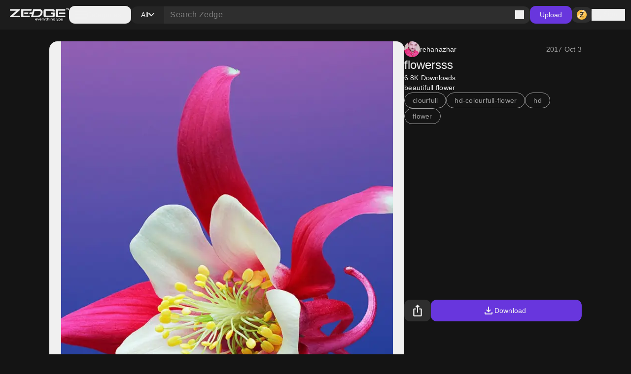

--- FILE ---
content_type: application/javascript; charset=UTF-8
request_url: https://www.zedge.net/_next/static/chunks/7342-4c1a318cc00f4bb1.js
body_size: 4086
content:
"use strict";(self.webpackChunk_N_E=self.webpackChunk_N_E||[]).push([[7342],{72957:(t,e,s)=>{s.d(e,{PL:()=>i,RQ:()=>o,rB:()=>u});var r=s(47810);function i(t){return{onFetch:(e,s)=>{let i=async()=>{let s;let i=e.options,u=e.fetchOptions?.meta?.fetchMore?.direction,o=e.state.data?.pages||[],h=e.state.data?.pageParams||[],c=!1,l=t=>{Object.defineProperty(t,"signal",{enumerable:!0,get:()=>(e.signal.aborted?c=!0:e.signal.addEventListener("abort",()=>{c=!0}),e.signal)})},d=e.options.queryFn&&e.options.queryFn!==r.hT?e.options.queryFn:()=>Promise.reject(Error(`Missing queryFn: '${e.options.queryHash}'`)),p=async(t,s,i)=>{if(c)return Promise.reject();if(null==s&&t.pages.length)return Promise.resolve(t);let n={queryKey:e.queryKey,pageParam:s,direction:i?"backward":"forward",meta:e.options.meta};l(n);let a=await d(n),{maxPages:u}=e.options,o=i?r.ZZ:r.y9;return{pages:o(t.pages,a,u),pageParams:o(t.pageParams,s,u)}};if(u&&o.length){let t="backward"===u,e={pages:o,pageParams:h},r=(t?a:n)(i,e);s=await p(e,r,t)}else{s=await p({pages:[],pageParams:[]},h[0]??i.initialPageParam);let e=t??o.length;for(let t=1;t<e;t++){let t=n(i,s);s=await p(s,t)}}return s};e.options.persister?e.fetchFn=()=>e.options.persister?.(i,{queryKey:e.queryKey,meta:e.options.meta,signal:e.signal},s):e.fetchFn=i}}}function n(t,{pages:e,pageParams:s}){let r=e.length-1;return t.getNextPageParam(e[r],e,s[r],s)}function a(t,{pages:e,pageParams:s}){return t.getPreviousPageParam?.(e[0],e,s[0],s)}function u(t,e){return!!e&&null!=n(t,e)}function o(t,e){return!!e&&!!t.getPreviousPageParam&&null!=a(t,e)}},70029:(t,e,s)=>{s.d(e,{z:()=>n});var r=s(89273),i=s(72957),n=class extends r.${constructor(t,e){super(t,e)}bindMethods(){super.bindMethods(),this.fetchNextPage=this.fetchNextPage.bind(this),this.fetchPreviousPage=this.fetchPreviousPage.bind(this)}setOptions(t,e){super.setOptions({...t,behavior:(0,i.PL)()},e)}getOptimisticResult(t){return t.behavior=(0,i.PL)(),super.getOptimisticResult(t)}fetchNextPage(t){return this.fetch({...t,meta:{fetchMore:{direction:"forward"}}})}fetchPreviousPage(t){return this.fetch({...t,meta:{fetchMore:{direction:"backward"}}})}createResult(t,e){let{state:s}=t,r=super.createResult(t,e),{isFetching:n,isRefetching:a}=r,u=n&&s.fetchMeta?.fetchMore?.direction==="forward",o=n&&s.fetchMeta?.fetchMore?.direction==="backward";return{...r,fetchNextPage:this.fetchNextPage,fetchPreviousPage:this.fetchPreviousPage,hasNextPage:(0,i.rB)(e,s.data),hasPreviousPage:(0,i.RQ)(e,s.data),isFetchingNextPage:u,isFetchingPreviousPage:o,isRefetching:a&&!u&&!o}}}},78062:(t,e,s)=>{s.d(e,{$:()=>u,s:()=>a});var r=s(83487),i=s(41718),n=s(44182),a=class extends i.k{#t;#e;#s;constructor(t){super(),this.mutationId=t.mutationId,this.#e=t.mutationCache,this.#t=[],this.state=t.state||u(),this.setOptions(t.options),this.scheduleGc()}setOptions(t){this.options=t,this.updateGcTime(this.options.gcTime)}get meta(){return this.options.meta}addObserver(t){this.#t.includes(t)||(this.#t.push(t),this.clearGcTimeout(),this.#e.notify({type:"observerAdded",mutation:this,observer:t}))}removeObserver(t){this.#t=this.#t.filter(e=>e!==t),this.scheduleGc(),this.#e.notify({type:"observerRemoved",mutation:this,observer:t})}optionalRemove(){this.#t.length||("pending"===this.state.status?this.scheduleGc():this.#e.remove(this))}continue(){return this.#s?.continue()??this.execute(this.state.variables)}async execute(t){this.#s=(0,n.II)({fn:()=>this.options.mutationFn?this.options.mutationFn(t):Promise.reject(Error("No mutationFn found")),onFail:(t,e)=>{this.#r({type:"failed",failureCount:t,error:e})},onPause:()=>{this.#r({type:"pause"})},onContinue:()=>{this.#r({type:"continue"})},retry:this.options.retry??0,retryDelay:this.options.retryDelay,networkMode:this.options.networkMode,canRun:()=>this.#e.canRun(this)});let e="pending"===this.state.status,s=!this.#s.canStart();try{if(!e){this.#r({type:"pending",variables:t,isPaused:s}),await this.#e.config.onMutate?.(t,this);let e=await this.options.onMutate?.(t);e!==this.state.context&&this.#r({type:"pending",context:e,variables:t,isPaused:s})}let r=await this.#s.start();return await this.#e.config.onSuccess?.(r,t,this.state.context,this),await this.options.onSuccess?.(r,t,this.state.context),await this.#e.config.onSettled?.(r,null,this.state.variables,this.state.context,this),await this.options.onSettled?.(r,null,t,this.state.context),this.#r({type:"success",data:r}),r}catch(e){try{throw await this.#e.config.onError?.(e,t,this.state.context,this),await this.options.onError?.(e,t,this.state.context),await this.#e.config.onSettled?.(void 0,e,this.state.variables,this.state.context,this),await this.options.onSettled?.(void 0,e,t,this.state.context),e}finally{this.#r({type:"error",error:e})}}finally{this.#e.runNext(this)}}#r(t){this.state=(e=>{switch(t.type){case"failed":return{...e,failureCount:t.failureCount,failureReason:t.error};case"pause":return{...e,isPaused:!0};case"continue":return{...e,isPaused:!1};case"pending":return{...e,context:t.context,data:void 0,failureCount:0,failureReason:null,error:null,isPaused:t.isPaused,status:"pending",variables:t.variables,submittedAt:Date.now()};case"success":return{...e,data:t.data,failureCount:0,failureReason:null,error:null,status:"success",isPaused:!1};case"error":return{...e,data:void 0,error:t.error,failureCount:e.failureCount+1,failureReason:t.error,isPaused:!1,status:"error"}}})(this.state),r.j.batch(()=>{this.#t.forEach(e=>{e.onMutationUpdate(t)}),this.#e.notify({mutation:this,type:"updated",action:t})})}};function u(){return{context:void 0,data:void 0,error:null,failureCount:0,failureReason:null,isPaused:!1,status:"idle",variables:void 0,submittedAt:0}}},58994:(t,e,s)=>{s.d(e,{HydrationBoundary:()=>a});var r=s(92309);function i(t,e,s){if("object"!=typeof e||null===e)return;let r=t.getMutationCache(),i=t.getQueryCache(),n=e.mutations||[],a=e.queries||[];n.forEach(({state:e,...i})=>{r.build(t,{...s?.defaultOptions?.mutations,...i},e)}),a.forEach(({queryKey:e,state:r,queryHash:n,meta:a})=>{let u=i.get(n);if(u){if(u.state.dataUpdatedAt<r.dataUpdatedAt){let{fetchStatus:t,...e}=r;u.setState(e)}return}i.build(t,{...s?.defaultOptions?.queries,queryKey:e,queryHash:n,meta:a},{...r,fetchStatus:"idle"})})}var n=s(445),a=t=>{let{children:e,options:s={},state:a,queryClient:u}=t,o=(0,n.useQueryClient)(u),[h,c]=r.useState(),l=r.useRef(s);return l.current=s,r.useMemo(()=>{if(a){if("object"!=typeof a)return;let t=o.getQueryCache(),e=a.queries||[],s=[],r=[];for(let i of e){let e=t.get(i.queryHash);if(e){let t=i.state.dataUpdatedAt>e.state.dataUpdatedAt,s=null==h?void 0:h.find(t=>t.queryHash===i.queryHash);t&&(!s||i.state.dataUpdatedAt>s.state.dataUpdatedAt)&&r.push(i)}else s.push(i)}s.length>0&&i(o,{queries:s},l.current),r.length>0&&c(t=>t?[...t,...r]:r)}},[o,h,a]),r.useEffect(()=>{h&&(i(o,{queries:h},l.current),c(void 0))},[o,h]),e}},3340:(t,e,s)=>{s.d(e,{useInfiniteQuery:()=>n});var r=s(70029),i=s(12991);function n(t,e){return(0,i.t)(t,r.z,e)}},71080:(t,e,s)=>{s.d(e,{useIsFetching:()=>a});var r=s(92309),i=s(83487),n=s(445);function a(t,e){let s=(0,n.useQueryClient)(e),a=s.getQueryCache();return r.useSyncExternalStore(r.useCallback(t=>a.subscribe(i.j.batchCalls(t)),[a]),()=>s.isFetching(t),()=>s.isFetching(t))}},99751:(t,e,s)=>{s.d(e,{useMutation:()=>l});var r=s(92309),i=s(78062),n=s(83487),a=s(72328),u=s(47810),o=class extends a.Q{#i;#n=void 0;#a;#u;constructor(t,e){super(),this.#i=t,this.setOptions(e),this.bindMethods(),this.#o()}bindMethods(){this.mutate=this.mutate.bind(this),this.reset=this.reset.bind(this)}setOptions(t){let e=this.options;this.options=this.#i.defaultMutationOptions(t),(0,u.f8)(this.options,e)||this.#i.getMutationCache().notify({type:"observerOptionsUpdated",mutation:this.#a,observer:this}),e?.mutationKey&&this.options.mutationKey&&(0,u.EN)(e.mutationKey)!==(0,u.EN)(this.options.mutationKey)?this.reset():this.#a?.state.status==="pending"&&this.#a.setOptions(this.options)}onUnsubscribe(){this.hasListeners()||this.#a?.removeObserver(this)}onMutationUpdate(t){this.#o(),this.#h(t)}getCurrentResult(){return this.#n}reset(){this.#a?.removeObserver(this),this.#a=void 0,this.#o(),this.#h()}mutate(t,e){return this.#u=e,this.#a?.removeObserver(this),this.#a=this.#i.getMutationCache().build(this.#i,this.options),this.#a.addObserver(this),this.#a.execute(t)}#o(){let t=this.#a?.state??(0,i.$)();this.#n={...t,isPending:"pending"===t.status,isSuccess:"success"===t.status,isError:"error"===t.status,isIdle:"idle"===t.status,mutate:this.mutate,reset:this.reset}}#h(t){n.j.batch(()=>{if(this.#u&&this.hasListeners()){let e=this.#n.variables,s=this.#n.context;t?.type==="success"?(this.#u.onSuccess?.(t.data,e,s),this.#u.onSettled?.(t.data,null,e,s)):t?.type==="error"&&(this.#u.onError?.(t.error,e,s),this.#u.onSettled?.(void 0,t.error,e,s))}this.listeners.forEach(t=>{t(this.#n)})})}},h=s(445),c=s(37114);function l(t,e){let s=(0,h.useQueryClient)(e),[i]=r.useState(()=>new o(s,t));r.useEffect(()=>{i.setOptions(t)},[i,t]);let a=r.useSyncExternalStore(r.useCallback(t=>i.subscribe(n.j.batchCalls(t)),[i]),()=>i.getCurrentResult(),()=>i.getCurrentResult()),u=r.useCallback((t,e)=>{i.mutate(t,e).catch(c.l)},[i]);if(a.error&&(0,c.G)(i.options.throwOnError,[a.error]))throw a.error;return{...a,mutate:u,mutateAsync:a.mutate}}},38124:(t,e,s)=>{s.d(e,{useIsMutating:()=>u,useMutationState:()=>h});var r=s(92309),i=s(47810),n=s(83487),a=s(445);function u(t,e){let s=(0,a.useQueryClient)(e);return h({filters:{...t,status:"pending"}},s).length}function o(t,e){return t.findAll(e.filters).map(t=>e.select?e.select(t):t.state)}function h(){let t=arguments.length>0&&void 0!==arguments[0]?arguments[0]:{},e=arguments.length>1?arguments[1]:void 0,s=(0,a.useQueryClient)(e).getMutationCache(),u=r.useRef(t),h=r.useRef();return h.current||(h.current=o(s,t)),r.useEffect(()=>{u.current=t}),r.useSyncExternalStore(r.useCallback(t=>s.subscribe(()=>{let e=(0,i.BH)(h.current,o(s,u.current));h.current!==e&&(h.current=e,n.j.schedule(t))}),[s]),()=>h.current,()=>h.current)}},78009:(t,e,s)=>{s.d(e,{useQueries:()=>b});var r=s(92309),i=s(83487),n=s(89273),a=s(72328),u=s(47810);function o(t,e){return t.filter(t=>!e.includes(t))}var h=class extends a.Q{#i;#c;#l;#t;#d;#p;#f;constructor(t,e,s){super(),this.#i=t,this.#l=[],this.#t=[],this.#c=[],this.setQueries(e)}onSubscribe(){1===this.listeners.size&&this.#t.forEach(t=>{t.subscribe(e=>{this.#b(t,e)})})}onUnsubscribe(){this.listeners.size||this.destroy()}destroy(){this.listeners=new Set,this.#t.forEach(t=>{t.destroy()})}setQueries(t,e,s){this.#l=t,i.j.batch(()=>{let t=this.#t,e=this.#m(this.#l);e.forEach(t=>t.observer.setOptions(t.defaultedQueryOptions,s));let r=e.map(t=>t.observer),i=r.map(t=>t.getCurrentResult()),n=r.some((e,s)=>e!==t[s]);(t.length!==r.length||n)&&(this.#t=r,this.#c=i,this.hasListeners()&&(o(t,r).forEach(t=>{t.destroy()}),o(r,t).forEach(t=>{t.subscribe(e=>{this.#b(t,e)})}),this.#h()))})}getCurrentResult(){return this.#c}getQueries(){return this.#t.map(t=>t.getCurrentQuery())}getObservers(){return this.#t}getOptimisticResult(t,e){let s=this.#m(t),r=s.map(t=>t.observer.getOptimisticResult(t.defaultedQueryOptions));return[r,t=>this.#y(t??r,e),()=>s.map((t,e)=>{let i=r[e];return t.defaultedQueryOptions.notifyOnChangeProps?i:t.observer.trackResult(i,t=>{s.forEach(e=>{e.observer.trackProp(t)})})})]}#y(t,e){return e?(this.#d&&this.#c===this.#f&&e===this.#p||(this.#p=e,this.#f=this.#c,this.#d=(0,u.BH)(this.#d,e(t))),this.#d):t}#m(t){let e=new Map(this.#t.map(t=>[t.options.queryHash,t])),s=t.map(t=>this.#i.defaultQueryOptions(t)),r=s.flatMap(t=>{let s=e.get(t.queryHash);return null!=s?[{defaultedQueryOptions:t,observer:s}]:[]}),i=new Set(r.map(t=>t.defaultedQueryOptions.queryHash)),a=s.filter(t=>!i.has(t.queryHash)),u=t=>{let e=this.#i.defaultQueryOptions(t);return this.#t.find(t=>t.options.queryHash===e.queryHash)??new n.$(this.#i,e)},o=a.map(t=>({defaultedQueryOptions:t,observer:u(t)}));return r.concat(o).sort((t,e)=>s.indexOf(t.defaultedQueryOptions)-s.indexOf(e.defaultedQueryOptions))}#b(t,e){let s=this.#t.indexOf(t);-1!==s&&(this.#c=function(t,e,s){let r=t.slice(0);return r[e]=s,r}(this.#c,s,e),this.#h())}#h(){i.j.batch(()=>{this.listeners.forEach(t=>{t(this.#c)})})}},c=s(445),l=s(63870),d=s(80824),p=s(21192),f=s(92161);function b(t,e){let{queries:s,...a}=t,u=(0,c.useQueryClient)(e),o=(0,l.useIsRestoring)(),b=(0,d.useQueryErrorResetBoundary)(),m=r.useMemo(()=>s.map(t=>{let e=u.defaultQueryOptions(t);return e._optimisticResults=o?"isRestoring":"optimistic",e}),[s,u,o]);m.forEach(t=>{(0,f.tu)(t),(0,p.LJ)(t,b)}),(0,p.wZ)(b);let[y]=r.useState(()=>new h(u,m,a)),[g,v,C]=y.getOptimisticResult(m,a.combine);r.useSyncExternalStore(r.useCallback(t=>o?()=>void 0:y.subscribe(i.j.batchCalls(t)),[y,o]),()=>y.getCurrentResult(),()=>y.getCurrentResult()),r.useEffect(()=>{y.setQueries(m,a,{listeners:!1})},[m,a,y]);let O=g.some((t,e)=>(0,f.EU)(m[e],t))?g.flatMap((t,e)=>{let s=m[e];if(s){let e=new n.$(u,s);if((0,f.EU)(s,t))return(0,f.iL)(s,e,b);(0,f.nE)(t,o)&&(0,f.iL)(s,e,b)}return[]}):[];if(O.length>0)throw Promise.all(O);let R=g.find((t,e)=>{let s=m[e];return s&&(0,p.$1)({result:t,errorResetBoundary:b,throwOnError:s.throwOnError,query:u.getQueryCache().get(s.queryHash)})});if(null==R?void 0:R.error)throw R.error;return v(C())}},21176:(t,e,s)=>{s.d(e,{useSuspenseInfiniteQuery:()=>a});var r=s(70029),i=s(12991),n=s(92161);function a(t,e){return(0,i.t)({...t,enabled:!0,suspense:!0,throwOnError:n.R3},r.z,e)}},63604:(t,e,s)=>{s.d(e,{useSuspenseQueries:()=>n});var r=s(78009),i=s(92161);function n(t,e){return(0,r.useQueries)({...t,queries:t.queries.map(t=>({...t,suspense:!0,throwOnError:i.R3,enabled:!0,placeholderData:void 0}))},e)}},8772:(t,e,s)=>{s.d(e,{useSuspenseQuery:()=>a});var r=s(89273),i=s(12991),n=s(92161);function a(t,e){return(0,i.t)({...t,enabled:!0,suspense:!0,throwOnError:n.R3,placeholderData:void 0},r.$,e)}}}]);